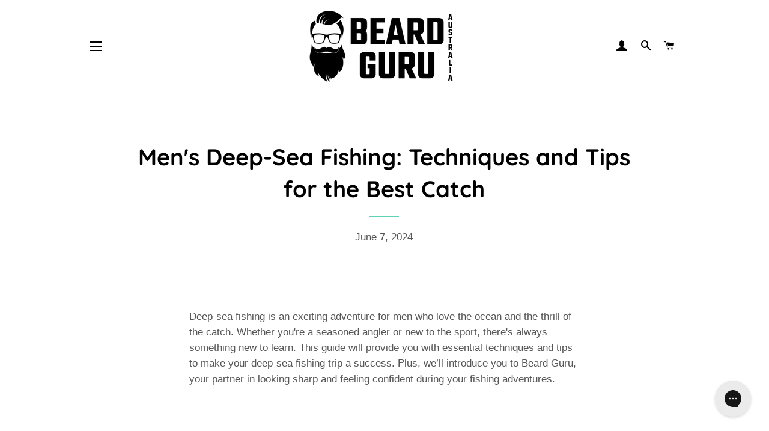

--- FILE ---
content_type: text/html; charset=UTF-8
request_url: https://www.stilyoapps.com/reconvert/reconvert_script_tags.php?shop=beardguruau.myshopify.com&store_client_id=YzU5NjgxMDRlNmFiOGRjNjliNWNkMjZlZmE5ZjhlZDcuZTFiOTcwNDlkYzhmNmNmYWE1ZjhmM2QzYWI2MzhiODE%3D
body_size: 0
content:
{"result":"success","security_token":"$2y$10$HruHPLcsWrJ\/Xg\/W139vwesEq5UhoW7RV7yHcFd8DLktLmTUJkVli"}